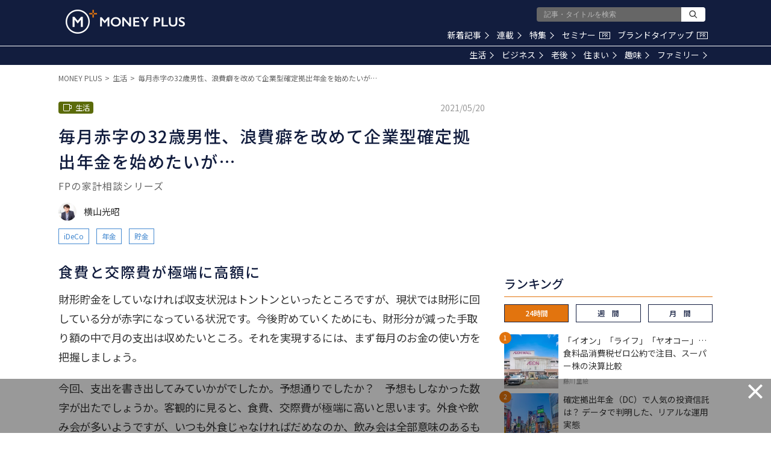

--- FILE ---
content_type: text/html; charset=utf-8
request_url: https://www.google.com/recaptcha/api2/aframe
body_size: 185
content:
<!DOCTYPE HTML><html><head><meta http-equiv="content-type" content="text/html; charset=UTF-8"></head><body><script nonce="W5RvfQV1FoleMX620zNQkw">/** Anti-fraud and anti-abuse applications only. See google.com/recaptcha */ try{var clients={'sodar':'https://pagead2.googlesyndication.com/pagead/sodar?'};window.addEventListener("message",function(a){try{if(a.source===window.parent){var b=JSON.parse(a.data);var c=clients[b['id']];if(c){var d=document.createElement('img');d.src=c+b['params']+'&rc='+(localStorage.getItem("rc::a")?sessionStorage.getItem("rc::b"):"");window.document.body.appendChild(d);sessionStorage.setItem("rc::e",parseInt(sessionStorage.getItem("rc::e")||0)+1);localStorage.setItem("rc::h",'1769788923363');}}}catch(b){}});window.parent.postMessage("_grecaptcha_ready", "*");}catch(b){}</script></body></html>

--- FILE ---
content_type: application/javascript;charset=UTF-8
request_url: https://jp.popin.cc/popin_discovery/recommend?mode=new&url=https%3A%2F%2Fmedia.moneyforward.com%2Farticles%2F6351&alg=ltr&device=pc&extra=mac&topn=0&uid=71244d5072f7185423f1769788915525&related=false&callback=popInRequestCallBack4
body_size: 963
content:
popInRequestCallBack4({"author_name":"横山光昭","image":"1378fb8095187edb6d4dc3cb2c8707b0.jpg","common_category":["money","career"],"image_url":"https://res.cloudinary.com/hya19ty1g/image/upload/w_1200,q_auto:good/v1/moneyplus/WRITER/01/m_plus_49723001.jpg","title":"浪費癖ありで貯蓄分だけ赤字になる32歳男性。企業型確定拠出年金を始めたいが… – MONEY PLUS","category":"生活","keyword":[],"url":"https://media.moneyforward.com/articles/6351","pubdate":"000000000000000000","related":[],"hot":[],"share":0,"pop":[],"recommend":[],"cookie":[],"cf":[],"e_ranking":[],"time":1769788918,"alg":"ltr","safe_image":null,"safe_text":true,"identity":null,"ip":"3.16.157.81","v_dish_labels":"お金,money,財形貯蓄,plus,バランス,会社員,たいと,相談,人気,連載","v_dish_tlabels":"企業型確定拠出年金,money plus,赤字,貯蓄,めたい,男性","comment_like":[],"comment_comments":[],"cdata":"e30="});

--- FILE ---
content_type: application/javascript; charset=utf-8
request_url: https://fundingchoicesmessages.google.com/f/AGSKWxXn6SPT9CHSQ-aB7gwT7wb11Nzlt1VQ2d9s6Lyg5Ja_vSB3FkYL8L04kv1lvdwairuo0b_p2zj300oSK456_bnWrzV8LLSSK6xTxS1UvpRP7GbgnbxKZ8cwf3gagSCnac7BHbj009slSqxYXacEjT3WQ4iPZqVguY3wnHwVcv1QqmDU10AMv18Pjx5v/_/banner-affiliate-470x60.swf?/ban728x90./ad/superbanner./adrollpixel.
body_size: -1287
content:
window['9b738d33-e751-434b-9149-1d884adf2f71'] = true;

--- FILE ---
content_type: application/javascript;charset=UTF-8
request_url: https://jp.popin.cc/popin_discovery/recommend?mode=new&url=https%3A%2F%2Fmedia.moneyforward.com%2Farticles%2F6351&alg=ltr&media=media.moneyforward.com&agency=popinag&device=pc&extra=mac&topn=50&ad=20&uid=71244d5072f7185423f1769788915525&info=eyJ1c2VyX3RkX29zIjoiTWFjIiwidXNlcl90ZF9vc192ZXJzaW9uIjoiMTAuMTUuNyIsInVzZXJfdGRfYnJvd3NlciI6IkNocm9tZSIsInVzZXJfdGRfYnJvd3Nlcl92ZXJzaW9uIjoiMTMxLjAuMCIsInVzZXJfdGRfc2NyZWVuIjoiMTI4MHg3MjAiLCJ1c2VyX3RkX3ZpZXdwb3J0IjoiMTI4MHg3MjAiLCJ1c2VyX3RkX3VzZXJfYWdlbnQiOiJNb3ppbGxhLzUuMCAoTWFjaW50b3NoOyBJbnRlbCBNYWMgT1MgWCAxMF8xNV83KSBBcHBsZVdlYktpdC81MzcuMzYgKEtIVE1MLCBsaWtlIEdlY2tvKSBDaHJvbWUvMTMxLjAuMC4wIFNhZmFyaS81MzcuMzY7IENsYXVkZUJvdC8xLjA7ICtjbGF1ZGVib3RAYW50aHJvcGljLmNvbSkiLCJ1c2VyX3RkX3JlZmVycmVyIjoiIiwidXNlcl90ZF9wYXRoIjoiL2FydGljbGVzLzYzNTEiLCJ1c2VyX3RkX2NoYXJzZXQiOiJ1dGYtOCIsInVzZXJfdGRfbGFuZ3VhZ2UiOiJlbi11c0Bwb3NpeCIsInVzZXJfdGRfY29sb3IiOiIyNC1iaXQiLCJ1c2VyX3RkX3RpdGxlIjoiJUU2JUFGJThFJUU2JTlDJTg4JUU4JUI1JUE0JUU1JUFEJTk3JUUzJTgxJUFFMzIlRTYlQUQlQjMlRTclOTQlQjclRTYlODAlQTclRTMlODAlODElRTYlQjUlQUElRTglQjIlQkIlRTclOTklOTYlRTMlODIlOTIlRTYlOTQlQjklRTMlODIlODElRTMlODElQTYlRTQlQkMlODElRTYlQTUlQUQlRTUlOUUlOEIlRTclQTIlQkElRTUlQUUlOUElRTYlOEIlQTAlRTUlODclQkElRTUlQjklQjQlRTklODclOTElRTMlODIlOTIlRTUlQTclOEIlRTMlODIlODElRTMlODElOUYlRTMlODElODQlRTMlODElOEMlRTIlODAlQTYlMjAlRTIlODAlOTMlMjBNT05FWSUyMFBMVVMiLCJ1c2VyX3RkX3VybCI6Imh0dHBzOi8vbWVkaWEubW9uZXlmb3J3YXJkLmNvbS9hcnRpY2xlcy82MzUxP3BhZ2U9MiIsInVzZXJfdGRfcGxhdGZvcm0iOiJMaW51eCB4ODZfNjQiLCJ1c2VyX3RkX2hvc3QiOiJtZWRpYS5tb25leWZvcndhcmQuY29tIiwidXNlcl90ZF9kZXZpY2UiOiJwYyIsInVzZXJfZGV2aWNlIjoicGMiLCJ1c2VyX3RpbWUiOjE3Njk3ODg5MTU1NDMsImZydWl0X2JveF9wb3NpdGlvbiI6IiIsImZydWl0X3N0eWxlIjoiIn0=&r_category=all&dsp=logicad&period=21600&recent=2&callback=popInRequestCallBack8
body_size: 66818
content:
popInRequestCallBack8({"author_name":"横山光昭","image":"1378fb8095187edb6d4dc3cb2c8707b0.jpg","common_category":["money","career"],"image_url":"https://res.cloudinary.com/hya19ty1g/image/upload/w_1200,q_auto:good/v1/moneyplus/WRITER/01/m_plus_49723001.jpg","title":"浪費癖ありで貯蓄分だけ赤字になる32歳男性。企業型確定拠出年金を始めたいが… – MONEY PLUS","category":"生活","keyword":[],"url":"https://media.moneyforward.com/articles/6351","pubdate":"000000000000000000","related":[],"hot":[{"url":"https://media.moneyforward.com/articles/10504","title":"結局「手取り」はどうなる？ 税制改正「年収178万円の壁」と「防衛増税」が家計に与える影響 – MONEY PLUS","image":"c5478936eb38bd5f007c4a2c38f5b080.jpg","pubdate":"000000000000000000","category":"生活","common_category":["social","lifestyle"],"image_url":"https://res.cloudinary.com/hya19ty1g/image/upload/w_1200,q_auto:good/v1/moneyplus/LIFE/20260126mp_ty1.jpg","img_chine_url":"c5478936eb38bd5f007c4a2c38f5b080_160.jpg","task":"moneyforward_media_https_task","safe_text":true,"tag":"go_cluster","author_name":"頼藤太希","score":152},{"url":"https://media.moneyforward.com/articles/8768","title":"クレジットカード会社から届く無料の保険案内、加入したほうが得？ そうともいえない理由 – MONEY PLUS","image":"cd11b28d21136441e3d69d8118ccf28f.jpg","pubdate":"000000000000000000","category":"生活","safe_text":true,"common_category":["money","career"],"image_url":"https://res.cloudinary.com/hya19ty1g/image/upload/w_1200,q_auto:good/v1/moneyplus/LIFE/20230711_hoken0.jpg","author_name":"寺田 紀代子","task":"moneyforward_media_https_task","score":71},{"url":"https://media.moneyforward.com/articles/10346","title":"今すぐサイドFIREしたい40代独身女性。節約と投資で築いた安心資産を取り崩しても大丈夫？ – MONEY PLUS","image":"0752a527a9e9006ffd19a93593785c01.jpg","pubdate":"000000000000000000","category":"生活","common_category":["health","career"],"image_url":"https://res.cloudinary.com/hya19ty1g/image/upload/w_1200,q_auto:good/v1/moneyplus/WRITER/01/pixta_99639811_M.jpg","img_chine_url":"0752a527a9e9006ffd19a93593785c01_160.jpg","task":"moneyforward_media_https_task","safe_text":true,"tag":"go_cluster","author_name":"黒田尚子","score":62},{"url":"https://media.moneyforward.com/articles/10497","title":"月3万円分のポイントも狙える？ ポイ活で投資資金「約100万円」を作る方法 – MONEY PLUS","image":"8a53ed7f6bdf9f09d0209c268cf28e6a.jpg","pubdate":"000000000000000000","category":"生活","common_category":["money","digital"],"image_url":"https://res.cloudinary.com/hya19ty1g/image/upload/w_1200,q_auto:good/v1/moneyplus/LIFE/20260122mp_hh1.jpg","img_chine_url":"8a53ed7f6bdf9f09d0209c268cf28e6a_160.jpg","task":"moneyforward_media_https_task","safe_text":true,"tag":"go_cluster","author_name":"ハイジ博士","score":61},{"url":"https://media.moneyforward.com/articles/8660","title":"よゐこ有野、NISAとiDeCoの運用成績は？【投資信託】への疑問も「言い方は失礼やけど…」 – MONEY PLUS","image":"8aebc34d16a97cdc94c76e2e3fcc322d.jpg","pubdate":"000000000000000000","category":"生活","safe_text":true,"common_category":["money","home"],"image_url":"https://res.cloudinary.com/hya19ty1g/image/upload/w_1200,q_auto:good/v1/moneyplus/LIFE/20230606_gakuen6.jpg","author_name":"MONEY PLUS編集部","task":"moneyforward_media_https_task","score":60},{"url":"https://media.moneyforward.com/articles/9900","title":"意外と高い？ いま「紙の通帳」を作ると手数料はいくらかかるか – MONEY PLUS","image":"b45ca5ce7fa29166bf3cde054a5fadef.jpg","pubdate":"000000000000000000","category":"生活","common_category":["health","education"],"image_url":"https://res.cloudinary.com/hya19ty1g/image/upload/w_1200,q_auto:good/v1/moneyplus/LIFE/20250314mp_mn1.jpg","img_chine_url":"b45ca5ce7fa29166bf3cde054a5fadef_160.jpg","task":"moneyforward_media_https_task","safe_text":true,"tag":"go_cluster","author_name":"西山美紀","score":59},{"url":"https://media.moneyforward.com/articles/7105","title":"なぜ「固定費」の見直しが必要？効果が続く節約のコツ – MONEY PLUS","image":"3ee8b6157c438409efbfb57ccfb50d69.jpg","pubdate":"000000000000000000","category":"生活","safe_text":true,"common_category":["money","home"],"image_url":"https://res.cloudinary.com/hya19ty1g/image/upload/w_1200,q_auto:good/v1/moneyplus/LIFE/20220120_kotei1.jpg","author_name":"新井宏之","task":"moneyforward_media_https_task","score":50},{"url":"https://media.moneyforward.com/articles/10475","title":"2027年開始「こどもNISA」は全員やるべき？ 事前に知っておきたい注意点 – MONEY PLUS","image":"2c0289408a51b59b93c9d230afbb6648.jpg","pubdate":"000000000000000000","category":"生活","common_category":["digital","fashion"],"image_url":"https://res.cloudinary.com/hya19ty1g/image/upload/w_1200,q_auto:good/v1/moneyplus/LIFE/20260107mp_mn1.jpg","img_chine_url":"2c0289408a51b59b93c9d230afbb6648_160.jpg","task":"moneyforward_media_https_task","safe_text":true,"tag":"go_cluster","author_name":"西山美紀","score":49},{"url":"https://media.moneyforward.com/articles/9592","title":"都内で暮らす50代独身女性の平均年収や貯蓄額、生活費はいくら？【2024年版】 – MONEY PLUS","image":"e09396b26234d8f94c493165d6ffe65b.jpg","pubdate":"000000000000000000","category":"生活","common_category":["health","education"],"image_url":"https://res.cloudinary.com/hya19ty1g/image/upload/w_1200,q_auto:good/v1/moneyplus/LIFE/20240913mp_50w_1.jpg","img_chine_url":"e09396b26234d8f94c493165d6ffe65b_160.jpg","task":"moneyforward_media_https_task","safe_text":true,"tag":"go_cluster","author_name":"タケイ啓子","score":46},{"url":"https://media.moneyforward.com/articles/8569","title":"確定申告後に医療費の領収書がごっそり出てきた…訂正はできる? – MONEY PLUS","image":"0178859f0c6d30b45dec81bcef5f4904.jpg","pubdate":"000000000000000000","category":"生活","safe_text":true,"common_category":["money","career"],"image_url":"https://res.cloudinary.com/hya19ty1g/image/upload/w_1200,q_auto:good/v1/moneyplus/LIFE/20230414_iryouhi0.jpg","author_name":"備 順子","task":"moneyforward_media_https_task","score":46},{"url":"https://media.moneyforward.com/articles/10063","title":"信用情報に影響も…銀行口座の残高がマイナスになるのはどんなとき？ – MONEY PLUS","image":"ffc75570b8e211036c0de41f27c6a3c9.jpg","pubdate":"000000000000000000","category":"生活","common_category":["economy","business"],"image_url":"https://res.cloudinary.com/hya19ty1g/image/upload/w_1200,q_auto:good/v1/moneyplus/LIFE/20250609mp_kt1.jpg","img_chine_url":"ffc75570b8e211036c0de41f27c6a3c9_160.jpg","task":"moneyforward_media_https_task","safe_text":true,"tag":"go_cluster","author_name":"高山一惠","score":43},{"url":"https://media.moneyforward.com/articles/10079","title":"Vポイント「1ポイント＝2マイル」!? ソラシドエアの破格レートが終了へ…まだ間に合う“延命術” – MONEY PLUS","image":"081a0e40dde64503766e3345b4cda0cd.jpg","pubdate":"000000000000000000","category":"生活","common_category":["digital","fashion"],"image_url":"https://res.cloudinary.com/hya19ty1g/image/upload/w_1200,q_auto:good/v1/moneyplus/LIFE/20250618mp_hh1.jpg","img_chine_url":"081a0e40dde64503766e3345b4cda0cd_160.jpg","task":"moneyforward_media_https_task","safe_text":true,"tag":"go_cluster","author_name":"ハイジ博士","score":41},{"url":"https://media.moneyforward.com/articles/7647","title":"4人家族「資産2850万円のうち現金は230万円」今ある現金以外は投信積立にしてよい？ – MONEY PLUS","image":"ec6efec83233eb232401ebf816d6dccb.jpg","pubdate":"000000000000000000","category":"生活","safe_text":true,"common_category":["money","home"],"image_url":"https://res.cloudinary.com/hya19ty1g/image/upload/w_1200,q_auto:good/v1/moneyplus/WRITER/01/m_plus_85073017.jpg","author_name":"秋山芳生","task":"moneyforward_media_https_task","score":37},{"url":"https://media.moneyforward.com/articles/10137","title":"預貯金、株式、投資信託…みんなはどれくらい持っている？ – MONEY PLUS","image":"7af1f3ac6febf72cc9b6554a40b768c7.jpg","pubdate":"000000000000000000","category":"生活","common_category":["health","career"],"image_url":"https://res.cloudinary.com/hya19ty1g/image/upload/w_1200,q_auto:good/v1/moneyplus/LIFE/20250724mp_mn1.jpg","img_chine_url":"7af1f3ac6febf72cc9b6554a40b768c7_160.jpg","task":"moneyforward_media_https_task","safe_text":true,"tag":"go_cluster","author_name":"西山美紀","score":36},{"url":"https://media.moneyforward.com/articles/6849","title":"世帯年収手取り450万で子ども3人を大学に行かせ、住宅を購入するのは無謀？ – MONEY PLUS","image":"eecb47aa951b0f52793212068ae101af.jpg","pubdate":"000000000000000000","category":"生活","safe_text":true,"common_category":["money","home"],"image_url":"https://res.cloudinary.com/hya19ty1g/image/upload/w_1200,q_auto:good/v1/moneyplus/WRITER/01/m_plus_78438341.jpg","author_name":"秋山芳生","task":"moneyforward_media_https_task","score":35},{"url":"https://media.moneyforward.com/articles/10488","title":"2026年「106万円の壁」撤廃、手取り維持にはいくら必要？ 家計が変わる4つの制度 – MONEY PLUS","image":"9995f87941e9b1035854d977e79f7048.jpg","pubdate":"000000000000000000","category":"生活","common_category":["digital","fashion"],"image_url":"https://res.cloudinary.com/hya19ty1g/image/upload/w_1200,q_auto:good/v1/moneyplus/LIFE/20260115mp_yk1.jpg","img_chine_url":"9995f87941e9b1035854d977e79f7048_160.jpg","task":"moneyforward_media_https_task","safe_text":true,"tag":"go_cluster","author_name":"北村 由紀","score":35},{"url":"https://media.moneyforward.com/articles/9818","title":"学生バイトの年収の壁が123万円や150万円に？ 扶養控除をおさらい – MONEY PLUS","image":"ec8e4a614777f3f83d9e91950a06a8ef.jpg","pubdate":"000000000000000000","category":"生活","common_category":["lifestyle","social"],"image_url":"https://res.cloudinary.com/hya19ty1g/image/upload/w_1200,q_auto:good/v1/moneyplus/20250205mp_ah1.jpg","img_chine_url":"ec8e4a614777f3f83d9e91950a06a8ef_160.jpg","task":"moneyforward_media_https_task","safe_text":true,"tag":"go_cluster","author_name":"張替愛","score":35},{"url":"https://media.moneyforward.com/articles/10495","title":"同じ給料なのになぜ差は開く？「1000万円貯まる人」と「貯蓄ゼロの人」の違い – MONEY PLUS","image":"5dbeb6052b8fdeed969d7249da4490af.jpg","pubdate":"000000000000000000","category":"生活","common_category":["money","career"],"image_url":"https://res.cloudinary.com/hya19ty1g/image/upload/w_1200,q_auto:good/v1/moneyplus/LIFE/20260120mp_mn1.jpg","img_chine_url":"5dbeb6052b8fdeed969d7249da4490af_160.jpg","task":"moneyforward_media_https_task","safe_text":true,"tag":"go_cluster","author_name":"西山美紀","score":33},{"url":"https://media.moneyforward.com/articles/5645","title":"55歳パート主婦です。今から扶養を外れて働くメリットありますか？ – MONEY PLUS","image":"1f76cf4b809e2e0fc57c405f92bf607a.jpg","pubdate":"000000000000000000","category":"生活","safe_text":true,"common_category":["money","career"],"image_url":"https://res.cloudinary.com/hya19ty1g/image/upload/w_1200,q_auto:good/v1/moneyplus/LIFE/20201201_miharasan.jpg","author_name":"三原由紀","task":"moneyforward_media_https_task","safe_image":true,"score":30},{"url":"https://media.moneyforward.com/articles/8790","title":"貯金2200万円の47歳女性、実家に帰る予定だけど再就職は厳しそう。運用しながら生活水準を維持できる？ – MONEY PLUS","image":"0bad19cfb8c57d0a7b155de27b1b55a3.jpg","pubdate":"000000000000000000","category":"生活","safe_text":true,"common_category":["money","home"],"image_url":"https://res.cloudinary.com/hya19ty1g/image/upload/w_1200,q_auto:good/v1/moneyplus/WRITER/01/m_plus_70774409.jpg","author_name":"秋山芳生","task":"moneyforward_media_https_task","score":30},{"url":"https://media.moneyforward.com/articles/5980","title":"保険書類をスッキリ整理！捨てる基準や保険リストの作り方は？ – MONEY PLUS","image":"b45510097eb9324dd6b9d979749d8d27.jpg","pubdate":"000000000000000000","category":"生活","safe_text":false,"common_category":["money","career"],"image_url":"https://res.cloudinary.com/hya19ty1g/image/upload/w_1200,q_auto:good/v1/moneyplus/LIFE/20210204-hoken-top.jpg","author_name":"張替愛","task":"moneyforward_media_https_task","safe_image":true,"score":27},{"url":"https://media.moneyforward.com/articles/2507","title":"バブル期に販売された\"お宝保険\"、失敗しないで受け取るには？","image":"c4c0bb1de0c356abc61906286e90aa39.jpg","pubdate":"201901160000000000","category":"生活","safe_text":true,"common_category":["money","career"],"image_url":"https://res.cloudinary.com/hya19ty1g/image/upload/q_auto:good/v1/moneyplus/LIFE/20190110_otakaraphoto","task":"moneyforward_media_https_task","score":27},{"url":"https://media.moneyforward.com/articles/9331","title":"生活費を【Vポイント経済圏】にするといくら還元される？ どんな人がお得に使えるか調べてみた – MONEY PLUS","image":"a3f22d533b8692e224839d10c253a640.jpg","pubdate":"000000000000000000","category":"生活","safe_text":true,"common_category":["money","home"],"image_url":"https://res.cloudinary.com/hya19ty1g/image/upload/w_1200,q_auto:good/v1/moneyplus/LIFE/20240422mp_vpoint_1.jpg","author_name":"頼藤太希","task":"moneyforward_media_https_task","score":26},{"url":"https://media.moneyforward.com/articles/9487","title":"都内で暮らす30代独身女性の平均年収や貯蓄額、生活費はいくら？【2024年版】 – MONEY PLUS","image":"cf6b8a9a67fbe55f4d4daabf28f5d902.jpg","pubdate":"000000000000000000","category":"生活","common_category":["health","education"],"image_url":"https://res.cloudinary.com/hya19ty1g/image/upload/w_1200,q_auto:good/v1/moneyplus/LIFE/20240722mp_30w_1.jpg","task":"moneyforward_media_https_task","safe_text":true,"tag":"go_cluster","author_name":"タケイ啓子","score":25},{"url":"https://media.moneyforward.com/articles/7331","title":"大手銀行の紙の通帳の有料化で手数料いくら？放置している銀行口座で損をしないためにすべきこと – MONEY PLUS","image":"e20742fb0876adc49fff3a5ca3147171.jpg","pubdate":"000000000000000000","category":"生活","safe_text":true,"common_category":["money","home"],"image_url":"https://res.cloudinary.com/hya19ty1g/image/upload/w_1200,q_auto:good/v1/moneyplus/LIFE/20220415_ginnkou-top.jpg","author_name":"頼藤太希","task":"moneyforward_media_https_task","score":24},{"url":"https://media.moneyforward.com/articles/10364","title":"家計簿アプリ「マネーフォワード ME」の有料版、決済方法を変えれば安く使える？手順を解説 – MONEY PLUS","image":"0c3f2005f10dd282e544d80db461caaf.jpg","pubdate":"000000000000000000","category":"生活","common_category":["trip","sports"],"image_url":"https://res.cloudinary.com/hya19ty1g/image/upload/w_1200,q_auto:good/v1/moneyplus/LIFE/20251110mp_ty1.jpg","img_chine_url":"0c3f2005f10dd282e544d80db461caaf_160.jpg","task":"moneyforward_media_https_task","safe_text":true,"tag":"go_cluster","author_name":"頼藤太希","score":22},{"url":"https://media.moneyforward.com/articles/763","title":"複数持っている銀行口座、一つにまとめたほうが良い？","image":"031a0dce6da36a0718bcb97609d1e28f.jpg","pubdate":"201710100000000000","category":"生活","safe_text":false,"common_category":["money","home"],"image_url":"https://res.cloudinary.com/hya19ty1g/image/upload/q_auto:good/v1/manetoku/article/gy629e0kevymjbr3f4iv","safe_image":true,"task":"moneyforward_media_https_task","score":22},{"url":"https://media.moneyforward.com/articles/7472","title":"焼くだけなのに、1株ぺろりと食べられる「カリフラワーのオーブン焼き」 – MONEY PLUS","image":"fb2d8927cd2741db90329e7e2338a481.jpg","pubdate":"000000000000000000","category":"生活","safe_text":true,"common_category":["lifestyle","gourmet"],"image_url":"https://res.cloudinary.com/hya19ty1g/image/upload/w_1200,q_auto:good/v1/moneyplus/LIFE/20220517_cau1.jpg","author_name":"ケノコト","task":"moneyforward_media_https_task","score":22},{"url":"https://media.moneyforward.com/articles/2151","title":"都内で暮らす30代独身女性の平均年収や貯蓄額、生活費はいくら？","image":"63da269195f28d56210e971cd1d67897.jpg","pubdate":"201811150000000000","category":"生活","safe_text":true,"common_category":["money","home"],"image_url":"https://res.cloudinary.com/hya19ty1g/image/upload/q_auto:good/v1/moneyplus/35","task":"moneyforward_media_https_task","score":20},{"url":"https://media.moneyforward.com/articles/6685","title":"1,000万円以上のお金が振り込まれたら銀行から電話が…どうしたらいい？ – MONEY PLUS","image":"6db74ac11f994f8e5e7ab79dc0c2da8e.jpg","pubdate":"000000000000000000","category":"生活","safe_text":true,"common_category":["money","career"],"image_url":"https://res.cloudinary.com/hya19ty1g/image/upload/w_1200,q_auto:good/v1/moneyplus/NEWS/20210921_1000man.jpg","author_name":"三原由紀","task":"moneyforward_media_https_task","score":19},{"url":"https://media.moneyforward.com/articles/10489","title":"高額療養費制度に「年間上限」が導入されると何が変わる？ がん治療の医療費と収入減が家計に与える影響 – MONEY PLUS","image":"76abc72e610f0bad096e99917a47ca85.jpg","pubdate":"000000000000000000","category":"生活","common_category":["economy","lifestyle"],"image_url":"https://res.cloudinary.com/hya19ty1g/image/upload/w_1200,q_auto:good/v1/moneyplus/LIFE/20260115mp_ck0.jpg","img_chine_url":"76abc72e610f0bad096e99917a47ca85_160.jpg","task":"moneyforward_media_https_task","safe_text":true,"tag":"go_cluster","author_name":"黒田ちはる","score":19},{"url":"https://media.moneyforward.com/articles/10380","title":"結局「年収の壁」はどう変わった？ 2025年改正での変更点まとめ – MONEY PLUS","image":"c64b5503454575734bdeff7b613abff3.jpg","pubdate":"000000000000000000","category":"生活","common_category":["trip","sports"],"image_url":"https://res.cloudinary.com/hya19ty1g/image/upload/w_1200,q_auto:good/v1/moneyplus/LIFE/20251126mp_ty1.jpg","img_chine_url":"c64b5503454575734bdeff7b613abff3_160.jpg","task":"moneyforward_media_https_task","safe_text":true,"tag":"go_cluster","author_name":"頼藤太希","score":19},{"url":"https://media.moneyforward.com/articles/9523","title":"都内で暮らす40代独身女性の平均年収や貯蓄額、生活費はいくら？【2024年版】 – MONEY PLUS","image":"de2dceea476127a1d8864412ac7010f9.jpg","pubdate":"000000000000000000","category":"生活","common_category":["health","education"],"image_url":"https://res.cloudinary.com/hya19ty1g/image/upload/w_1200,q_auto:good/v1/moneyplus/LIFE/20240819mp_40w_t.jpg","img_chine_url":"de2dceea476127a1d8864412ac7010f9_160.jpg","task":"moneyforward_media_https_task","safe_text":true,"tag":"go_cluster","author_name":"タケイ啓子","score":19},{"url":"https://media.moneyforward.com/articles/9759","title":"年末ジャンボ宝くじ10億円当たったら毎月いくら使える？ 年代別の取り崩しシミュレーション – MONEY PLUS","image":"70ae8a3a9c732958b4286f4d931abeda.jpg","pubdate":"000000000000000000","category":"生活","common_category":["health","education"],"image_url":"https://res.cloudinary.com/hya19ty1g/image/upload/w_1200,q_auto:good/v1/moneyplus/LIFE/20241223mp_mm0.jpg","img_chine_url":"70ae8a3a9c732958b4286f4d931abeda_160.jpg","task":"moneyforward_media_https_task","safe_text":true,"tag":"go_cluster","author_name":"村井 美則","score":18},{"url":"https://media.moneyforward.com/articles/9625","title":"都内で暮らす60代独身女性の平均年収や貯蓄額、生活費はいくら？【2024年版】 – MONEY PLUS","image":"2d939bb668c70a02f901f52e020b34c4.jpg","pubdate":"000000000000000000","category":"生活","common_category":["business","economy"],"image_url":"https://res.cloudinary.com/hya19ty1g/image/upload/w_1200,q_auto:good/v1/moneyplus/LIFE/20241009mp_60w1.jpg","img_chine_url":"2d939bb668c70a02f901f52e020b34c4_160.jpg","task":"moneyforward_media_https_task","safe_text":true,"tag":"go_cluster","author_name":"タケイ啓子","score":18},{"url":"https://media.moneyforward.com/articles/10477","title":"JAL Pay・松屋で最大20％、マクドナルドやしまむらも！ 1月の注目キャンペーンまとめ – MONEY PLUS","image":"1d4a9d1d1f3bf176a1c0e634eda610f8.jpg","pubdate":"000000000000000000","category":"生活","common_category":["trip","sports"],"image_url":"https://res.cloudinary.com/hya19ty1g/image/upload/w_1200,q_auto:good/v1/moneyplus/LIFE/20260107mp_hh1.jpg","img_chine_url":"1d4a9d1d1f3bf176a1c0e634eda610f8_160.jpg","task":"moneyforward_media_https_task","safe_text":true,"tag":"go_cluster","author_name":"ハイジ博士","score":17},{"url":"https://media.moneyforward.com/articles/10499","title":"地震で家財が壊れても保険金が出ないことも？その理由とは – MONEY PLUS","image":"191442b8a746d0e1d254f666ca6a746e.jpg","pubdate":"000000000000000000","category":"生活","common_category":["home","money"],"image_url":"https://res.cloudinary.com/hya19ty1g/image/upload/w_1200,q_auto:good/v1/moneyplus/WRITER/01/pixta_27282737_M.jpg","img_chine_url":"191442b8a746d0e1d254f666ca6a746e_160.jpg","task":"moneyforward_media_https_task","safe_text":false,"tag":"go_cluster","author_name":"寺田 紀代子","score":17},{"url":"https://media.moneyforward.com/articles/7683","title":"FIRE目指すなら知っておきたい、FIRE後の税金はどうなる？税理士が解説 – MONEY PLUS","image":"7eada7f87b6801f8698d26e0a530c7f4.jpg","pubdate":"000000000000000000","category":"生活","safe_text":true,"common_category":["career","money"],"image_url":"https://res.cloudinary.com/hya19ty1g/image/upload/w_1200,q_auto:good/v1/moneyplus/LIFE/20220720_riina.jpg","author_name":"税理士りーな","task":"moneyforward_media_https_task","score":17},{"url":"https://media.moneyforward.com/articles/8602","title":"企業型確定拠出年金、はじめての運用商品選びで「元本確保型」を避けるべき2つの理由 – MONEY PLUS","image":"ad49fb3674fe3e510aed894caba2ec73.jpg","pubdate":"000000000000000000","category":"生活","safe_text":true,"common_category":["money","career"],"image_url":"https://res.cloudinary.com/hya19ty1g/image/upload/w_1200,q_auto:good/v1/moneyplus/LIFE/20230502_dc.jpg","author_name":"山中 伸枝","task":"moneyforward_media_https_task","score":17},{"url":"https://media.moneyforward.com/articles/9126","title":"宝くじで10億円当たったら…どのような生活ができる？ – MONEY PLUS","image":"5d4b418dc293ca12e5f4326ec15c8991.jpg","pubdate":"000000000000000000","category":"生活","safe_text":true,"common_category":["hobby","money"],"image_url":"https://res.cloudinary.com/hya19ty1g/image/upload/w_1200,q_auto:good/v1/moneyplus/LIFE/20231227mp_takarakuij.jpg","author_name":"タケイ啓子","task":"moneyforward_media_https_task","score":17},{"url":"https://media.moneyforward.com/articles/10347","title":"定年目前の57歳独身女性。「早期退職して、趣味を仕事にしても大丈夫？」 – MONEY PLUS","image":"d426a53b00f9724264e3f264875ab649.jpg","pubdate":"000000000000000000","category":"生活","common_category":["trip","sports"],"image_url":"https://res.cloudinary.com/hya19ty1g/image/upload/w_1200,q_auto:good/v1/moneyplus/WRITER/01/pixta_126619629_M.jpg","img_chine_url":"d426a53b00f9724264e3f264875ab649_160.jpg","task":"moneyforward_media_https_task","safe_text":true,"tag":"go_cluster","author_name":"氏家祥美","score":16},{"url":"https://media.moneyforward.com/articles/9848","title":"傷病手当金と有給休暇はどちらを選ぶ？ インフルエンザに罹ったときに使える社会保障制度 – MONEY PLUS","image":"d97fdad5942dfc2b357930e7f2c6bcd5.jpg","pubdate":"000000000000000000","category":"生活","common_category":["money","lovemarrige"],"image_url":"https://res.cloudinary.com/hya19ty1g/image/upload/w_1200,q_auto:good/v1/moneyplus/LIFE/20250226mp_km1.jpg","img_chine_url":"d97fdad5942dfc2b357930e7f2c6bcd5_160.jpg","task":"moneyforward_media_https_task","safe_text":false,"tag":"go_cluster","author_name":"松本 耕太郎","score":16},{"url":"https://media.moneyforward.com/articles/9064","title":"貯金1,000万円、世帯年収1000万円の20代夫婦「7,000万円の住宅購入は妥当ですか？」 – MONEY PLUS","image":"05832b7e26ca35d717df615b8e907f88.jpg","pubdate":"000000000000000000","category":"生活","safe_text":true,"common_category":["money","home"],"image_url":"https://res.cloudinary.com/hya19ty1g/image/upload/w_1200,q_auto:good/v1/moneyplus/LIFE/20231121mp_mortgage_1.jpg","author_name":"内田優帆","task":"moneyforward_media_https_task","score":16},{"url":"https://media.moneyforward.com/articles/6119","title":"家計簿アプリ「マネーフォワード ME」の使い方【初級編】家計管理で大切なのは、お金の流れを知ること – MONEY PLUS","image":"bea5a6f6355b13d61bf93d0eeb8c385d.jpg","pubdate":"000000000000000000","category":"生活","safe_text":true,"common_category":["money","career"],"image_url":"https://res.cloudinary.com/hya19ty1g/image/upload/w_1200,q_auto:good/v1/moneyplus/LIFE/20210311_ME.jpg","author_name":"MONEY PLUS編集部","task":"moneyforward_media_https_task","safe_image":true,"score":16},{"url":"https://media.moneyforward.com/articles/8843","title":"3人の子の学費がピークの中、妻が仕事を辞めたがっている…いつまで働けば老後資金を確保できる？ – MONEY PLUS","image":"443ed1c4047425867cb458ae9e33b12e.jpg","pubdate":"000000000000000000","category":"生活","safe_text":true,"common_category":["money","career"],"image_url":"https://res.cloudinary.com/hya19ty1g/image/upload/w_1200,q_auto:good/v1/moneyplus/WRITER/01/m_plus_6339672.jpg","author_name":"坂本綾子","task":"moneyforward_media_https_task","score":16},{"url":"https://media.moneyforward.com/articles/7083","title":"「再就職しないとダメでしょうか？」夫に内緒で資産運用をする専業主婦の悩み – MONEY PLUS","image":"4f15b8ade8b9d37053d760a71ab47c8a.jpg","pubdate":"000000000000000000","category":"生活","safe_text":true,"common_category":["money","career"],"image_url":"https://res.cloudinary.com/hya19ty1g/image/upload/w_1200,q_auto:good/v1/moneyplus/WRITER/01/m_plus_78539724.jpg","author_name":"秋山芳生","task":"moneyforward_media_https_task","score":14},{"url":"https://media.moneyforward.com/articles/6191","title":"家計簿アプリ「マネーフォワード ME」の使い方【上級編】経費や飲み会代を立て替えたら？管理しやすい仕組みにするコツ – MONEY PLUS","image":"6783b62e20eafdf57705377cdd5daa3f.jpg","pubdate":"000000000000000000","category":"生活","safe_text":true,"common_category":["money","digital"],"image_url":"https://res.cloudinary.com/hya19ty1g/image/upload/w_1200,q_auto:good/v1/moneyplus/PR/20210520_mf.jpg","author_name":"MONEY PLUS編集部","task":"moneyforward_media_https_task","score":13},{"url":"https://media.moneyforward.com/articles/2861","title":"「4月､5月､6月の残業が損」は本当？誤解と見直された制度","image":"875f6d17f6436a7ba6e3c70ece2ad88d.jpg","pubdate":"201904100000000000","category":"生活","safe_text":false,"common_category":["money","career"],"image_url":"https://res.cloudinary.com/hya19ty1g/image/upload/q_auto:good/v1/moneyplus/LIFE/20190404_kyuyo","task":"moneyforward_media_https_task","score":13},{"url":"https://media.moneyforward.com/articles/9619","title":"NISA、iDeCoよりも先にやるべきこととは？ お金を増やすための初期設定の方法 – MONEY PLUS","image":"857aeaa0a729ac1c292906a0cb78afd6.jpg","pubdate":"000000000000000000","category":"生活","common_category":["money","career"],"image_url":"https://res.cloudinary.com/hya19ty1g/image/upload/w_1200,q_auto:good/v1/moneyplus/LIFE/20241007mp_kakei1.jpg","img_chine_url":"857aeaa0a729ac1c292906a0cb78afd6_160.jpg","task":"moneyforward_media_https_task","safe_text":true,"tag":"go_cluster","author_name":"山中 伸枝","score":12},{"url":"https://media.moneyforward.com/articles/846","title":"上野の新名所｢パルコヤ｣は普通のパルコと何が違う？","image":"415269b057361f8bf354477cd5ffc7ab.jpg","pubdate":"201711030000000000","category":"生活","safe_text":true,"common_category":["trip","gourmet"],"image_url":"https://res.cloudinary.com/hya19ty1g/image/upload/q_auto:good/v1/manetoku/article/t46k6vpbglrhch10xnwr","safe_image":true,"task":"moneyforward_media_https_task","score":11}],"share":0,"pop":[],"ad":[],"ad_video":[],"ad_image":[],"ad_wave":[],"ad_vast_wave":[],"ad_reserved":[],"ad_reserved_video":[],"ad_reserved_image":[],"ad_reserved_wave":[],"recommend":[{"url":"https://media.moneyforward.com/articles/10503","title":"確定拠出年金（DC）で人気の投資信託は？ データで判明した、リアルな運用実態 – MONEY PLUS","image":"bf4feb928dccee39af3f74e135b0fc67.jpg","pubdate":"000000000000000000","category":"ビジネス","common_category":["economy","business"],"image_url":"https://res.cloudinary.com/hya19ty1g/image/upload/w_1200,q_auto:good/v1/moneyplus/LIFE/20260126mp_ku1.jpg","img_chine_url":"bf4feb928dccee39af3f74e135b0fc67_160.jpg","task":"moneyforward_media_https_task","safe_text":true,"tag":"go_cluster","author_name":"浦田春河","score":4393},{"url":"https://media.moneyforward.com/articles/10505","title":"「イオン」「ライフ」「ヤオコー」…食料品消費税ゼロ公約で注目、スーパー株の決算比較 – MONEY PLUS","image":"027fa782ebb4c8789ee743311c8db05f.jpg","pubdate":"000000000000000000","category":"ビジネス","common_category":["money","home"],"image_url":"https://res.cloudinary.com/hya19ty1g/image/upload/w_1200,q_auto:good/v1/moneyplus/LIFE/20260127mp_rf1.jpg","img_chine_url":"027fa782ebb4c8789ee743311c8db05f_160.jpg","task":"moneyforward_media_https_task","safe_text":true,"tag":"go_cluster","author_name":"藤川 里絵","score":2237},{"url":"https://media.moneyforward.com/articles/10501","title":"SBI証券の「iDeCo」加入者は要注意！ 人気ファンド「ひふみ年金」など11商品が除外へ – MONEY PLUS","image":"00cc081c728e5d3780ad78d3d3be0b50.jpg","pubdate":"000000000000000000","category":"ビジネス","common_category":["business","fashion"],"image_url":"https://res.cloudinary.com/hya19ty1g/image/upload/w_1200,q_auto:good/v1/moneyplus/LIFE/20260126mp_ny1.jpg","img_chine_url":"00cc081c728e5d3780ad78d3d3be0b50_160.jpg","task":"moneyforward_media_https_task","safe_text":true,"tag":"go_cluster","author_name":"山中 伸枝","score":2148},{"url":"https://media.moneyforward.com/articles/10502","title":"NISAで注意したほうがいい「投資信託」とは？ 意外と知らない運用会社の「破綻リスク」 – MONEY PLUS","image":"67db4c4a94bb2b2d64fc430104faf72b.jpg","pubdate":"000000000000000000","category":"ビジネス","common_category":["home","money"],"image_url":"https://res.cloudinary.com/hya19ty1g/image/upload/w_1200,q_auto:good/v1/moneyplus/LIFE/20260126mp_ms1.jpg","img_chine_url":"67db4c4a94bb2b2d64fc430104faf72b_160.jpg","task":"moneyforward_media_https_task","safe_text":false,"tag":"go_cluster","author_name":"鈴木雅光","score":1043},{"url":"https://media.moneyforward.com/articles/9977","title":"「そろそろ買い場か」と考える投資家へ 株価急落のオリエンタルランド株は“夢の国”への逆張り投資となるか？ – MONEY PLUS","image":"ece1d831600d59a59c0ff50ffde65de2.jpg","pubdate":"000000000000000000","category":"ビジネス","common_category":["trip","sports"],"image_url":"https://res.cloudinary.com/hya19ty1g/image/upload/w_1200,q_auto:good/v1/moneyplus/LIFE/20250507mp_rf1.jpg","img_chine_url":"ece1d831600d59a59c0ff50ffde65de2_160.jpg","task":"moneyforward_media_https_task","safe_text":true,"tag":"go_cluster","author_name":"藤川 里絵","score":556},{"url":"https://media.moneyforward.com/articles/10388","title":"ローン残高は3,300万円 貯めたお金で繰上げ返済か運用か、45歳既婚女性の悩み – MONEY PLUS","image":"48e71d8f6ca8e939d7eb26556caf0983.jpg","pubdate":"000000000000000000","category":"住まい","common_category":["health","career"],"image_url":"https://res.cloudinary.com/hya19ty1g/image/upload/w_1200,q_auto:good/v1/moneyplus/WRITER/01/pixta_123693451_M.jpg","img_chine_url":"48e71d8f6ca8e939d7eb26556caf0983_160.jpg","task":"moneyforward_media_https_task","safe_text":true,"tag":"go_cluster","author_name":"飯田道子","score":273},{"url":"https://media.moneyforward.com/articles/9591","title":"新NISAはオルカン1本？それとも投資信託を複数保有？どちらを選ぶべきか金融アナリストが解説 – MONEY PLUS","image":"690543118876106e7115d7573883301d.jpg","pubdate":"000000000000000000","category":"ビジネス","common_category":["health","career"],"image_url":"https://res.cloudinary.com/hya19ty1g/image/upload/w_1200,q_auto:good/v1/moneyplus/WRITER/01/m_plus_52964933.jpg","img_chine_url":"690543118876106e7115d7573883301d_160.jpg","task":"moneyforward_media_https_task","safe_text":true,"tag":"go_cluster","author_name":"三井 智映子","score":154},{"url":"https://media.moneyforward.com/articles/10504","title":"結局「手取り」はどうなる？ 税制改正「年収178万円の壁」と「防衛増税」が家計に与える影響 – MONEY PLUS","image":"c5478936eb38bd5f007c4a2c38f5b080.jpg","pubdate":"000000000000000000","category":"生活","common_category":["social","lifestyle"],"image_url":"https://res.cloudinary.com/hya19ty1g/image/upload/w_1200,q_auto:good/v1/moneyplus/LIFE/20260126mp_ty1.jpg","img_chine_url":"c5478936eb38bd5f007c4a2c38f5b080_160.jpg","task":"moneyforward_media_https_task","safe_text":true,"tag":"go_cluster","author_name":"頼藤太希","score":152},{"url":"https://media.moneyforward.com/articles/10483","title":"復活する「こどもNISA」はジュニアNISAと何が違う？ 児童手当の積立で18年後にいくらになるか試算 – MONEY PLUS","image":"e7d818ba06aa3bcff3030b3f6541304e.jpg","pubdate":"000000000000000000","category":"ビジネス","common_category":["trip","sports"],"image_url":"https://res.cloudinary.com/hya19ty1g/image/upload/w_1200,q_auto:good/v1/moneyplus/LIFE/20260110mp_ny1.jpg","img_chine_url":"e7d818ba06aa3bcff3030b3f6541304e_160.jpg","task":"moneyforward_media_https_task","safe_text":true,"tag":"go_cluster","author_name":"山中 伸枝","score":144},{"url":"https://media.moneyforward.com/articles/10431","title":"退職金・DB・DCの「手取り」を最大化する受け取り方とは？ 知っておきたい税金の仕組み – MONEY PLUS","image":"8a6611efe3dd7139e7e357ab6a1c8cc3.jpg","pubdate":"000000000000000000","category":"老後","common_category":["digital","fashion"],"image_url":"https://res.cloudinary.com/hya19ty1g/image/upload/w_1200,q_auto:good/v1/moneyplus/LIFE/20251226mp_ny1.jpg","img_chine_url":"8a6611efe3dd7139e7e357ab6a1c8cc3_160.jpg","task":"moneyforward_media_https_task","safe_text":true,"tag":"go_cluster","author_name":"山中 伸枝","score":130},{"url":"https://media.moneyforward.com/articles/8581","title":"投資信託の信託報酬はどれくらいが安いといえる？コストが低いものを選ぶ方法をお金のプロが解説 – MONEY PLUS","image":"c09b6c8bafacc3d155acf83396cc423f.jpg","pubdate":"000000000000000000","category":"ビジネス","safe_text":true,"common_category":["money","home"],"image_url":"https://res.cloudinary.com/hya19ty1g/image/upload/w_1200,q_auto:good/v1/moneyplus/LIFE/20230419_tousin0.jpg","author_name":"頼藤太希","task":"moneyforward_media_https_task","score":127},{"url":"https://media.moneyforward.com/articles/10480","title":"オルカン超えのリターンも。好成績を収める5つの「アクティブファンド」 – MONEY PLUS","image":"113699d487cbbe098473f0c1763c16ef.jpg","pubdate":"000000000000000000","category":"ビジネス","common_category":["trip","sports"],"image_url":"https://res.cloudinary.com/hya19ty1g/image/upload/w_1200,q_auto:good/v1/moneyplus/LIFE/20260109mp_tz1.jpg","img_chine_url":"113699d487cbbe098473f0c1763c16ef_160.jpg","task":"moneyforward_media_https_task","safe_text":true,"tag":"go_cluster","author_name":"たけぞう","score":120},{"url":"https://media.moneyforward.com/articles/8800","title":"知っておきたい 「180万円の壁」。60歳パート主婦「夫の健康保険の扶養に入れますか？」 – MONEY PLUS","image":"2329e9713806e576cbee5e5daa7c4b8f.jpg","pubdate":"000000000000000000","category":"老後","safe_text":true,"common_category":["money","career"],"image_url":"https://res.cloudinary.com/hya19ty1g/image/upload/w_1200,q_auto:good/v1/moneyplus/LIFE/20230726_fuyou0.jpg","author_name":"三原由紀","task":"moneyforward_media_https_task","score":105},{"url":"https://media.moneyforward.com/articles/10390","title":"企業型確定拠出年金（企業型DC）、定年時に「損をしない」受け取り方とは？ – MONEY PLUS","image":"ec1b517e85b0fd37c06f20c848225d58.jpg","pubdate":"000000000000000000","category":"老後","common_category":["digital","fashion"],"image_url":"https://res.cloudinary.com/hya19ty1g/image/upload/w_1200,q_auto:good/v1/moneyplus/LIFE/20251201mp_ny1.jpg","img_chine_url":"ec1b517e85b0fd37c06f20c848225d58_160.jpg","task":"moneyforward_media_https_task","safe_text":true,"tag":"go_cluster","author_name":"山中 伸枝","score":93},{"url":"https://media.moneyforward.com/articles/10413","title":"iDeCoは利益がゼロでも税金はかかる？ 注意したい受取時の課税の仕組み – MONEY PLUS","image":"ef792d5b61f42536bb4cd8707bda9d4e.jpg","pubdate":"000000000000000000","category":"老後","common_category":["trip","sports"],"image_url":"https://res.cloudinary.com/hya19ty1g/image/upload/w_1200,q_auto:good/v1/moneyplus/LIFE/20251216mp_ny1.jpg","img_chine_url":"ef792d5b61f42536bb4cd8707bda9d4e_160.jpg","task":"moneyforward_media_https_task","safe_text":true,"tag":"go_cluster","author_name":"山中 伸枝","score":87},{"url":"https://media.moneyforward.com/articles/10369","title":"「確定拠出年金」を老後資金と見なしていない人は多い？― 3万6,000人調査でわかったDCの現在地 – MONEY PLUS","image":"b4ec07d2fafbfb33a2e05dd54e794e3c.jpg","pubdate":"000000000000000000","category":"ビジネス","common_category":["digital","carbike"],"image_url":"https://res.cloudinary.com/hya19ty1g/image/upload/w_1200,q_auto:good/v1/moneyplus/LIFE/20251117mp_hu1.jpg","img_chine_url":"b4ec07d2fafbfb33a2e05dd54e794e3c_160.jpg","task":"moneyforward_media_https_task","safe_text":true,"tag":"go_cluster","author_name":"浦田春河","score":77},{"url":"https://media.moneyforward.com/articles/10028","title":"楽天証券でiDeCoを利用している方は要注意！ 9本の投資信託が除外でどうなる？ – MONEY PLUS","image":"e113991519852f7339e48efacbf9e3af.jpg","pubdate":"000000000000000000","category":"ビジネス","common_category":["digital","fashion"],"image_url":"https://res.cloudinary.com/hya19ty1g/image/upload/w_1200,q_auto:good/v1/moneyplus/LIFE/20250519mp_ny1.jpg","img_chine_url":"e113991519852f7339e48efacbf9e3af_160.jpg","task":"moneyforward_media_https_task","safe_text":true,"tag":"go_cluster","author_name":"山中 伸枝","score":77},{"url":"https://media.moneyforward.com/articles/10490","title":"割高論に振り回されない、2026年の「AI投資」最前線と日米AI銘柄・ETFの勝ち筋 – MONEY PLUS","image":"68b5a97eddc55294f892b1b9e21ba351.jpg","pubdate":"000000000000000000","category":"ビジネス","common_category":["health","education"],"image_url":"https://res.cloudinary.com/hya19ty1g/image/upload/w_1200,q_auto:good/v1/moneyplus/WRITER/01/20260118-mitsui1.jpg","img_chine_url":"68b5a97eddc55294f892b1b9e21ba351_160.jpg","task":"moneyforward_media_https_task","safe_text":true,"tag":"go_cluster","author_name":"三井 智映子","score":73},{"url":"https://media.moneyforward.com/articles/9204","title":"【新NISA】オルカン以外の選択肢は何がある？ 成長投資枠の使い道 – MONEY PLUS","image":"21cbccb38ab1218d479c5355f7e4b57a.jpg","pubdate":"000000000000000000","category":"ビジネス","safe_text":true,"common_category":["money","home"],"image_url":"https://res.cloudinary.com/hya19ty1g/image/upload/w_1200,q_auto:good/v1/moneyplus/LIFE/20240205mp_nisa.jpg","author_name":"山中 伸枝","task":"moneyforward_media_https_task","score":69},{"url":"https://media.moneyforward.com/articles/10078","title":"【2026年変更】106万円の壁撤廃で、60歳以降の「180万円の壁」はどう変わる？ – MONEY PLUS","image":"ce4f9d9c7bf4ea3bf9bbc05dd85a0727.jpg","pubdate":"000000000000000000","category":"老後","common_category":["health","education"],"image_url":"https://res.cloudinary.com/hya19ty1g/image/upload/w_1200,q_auto:good/v1/moneyplus/LIFE/20250618mp_ym1.jpg","img_chine_url":"ce4f9d9c7bf4ea3bf9bbc05dd85a0727_160.jpg","task":"moneyforward_media_https_task","safe_text":true,"tag":"go_cluster","author_name":"三原由紀","score":67},{"url":"https://media.moneyforward.com/articles/10346","title":"今すぐサイドFIREしたい40代独身女性。節約と投資で築いた安心資産を取り崩しても大丈夫？ – MONEY PLUS","image":"0752a527a9e9006ffd19a93593785c01.jpg","pubdate":"000000000000000000","category":"生活","common_category":["health","career"],"image_url":"https://res.cloudinary.com/hya19ty1g/image/upload/w_1200,q_auto:good/v1/moneyplus/WRITER/01/pixta_99639811_M.jpg","img_chine_url":"0752a527a9e9006ffd19a93593785c01_160.jpg","task":"moneyforward_media_https_task","safe_text":true,"tag":"go_cluster","author_name":"黒田尚子","score":62},{"url":"https://media.moneyforward.com/articles/10491","title":"新NISAの「成長投資枠」にはどんな選択肢がある？ 個別株式やETF…「つみたて投資枠」にはないメリット – MONEY PLUS","image":"c8ba2af8611a03d79ed852416ed943b0.jpg","pubdate":"000000000000000000","category":"ビジネス","common_category":["digital","fashion"],"image_url":"https://res.cloudinary.com/hya19ty1g/image/upload/w_1200,q_auto:good/v1/moneyplus/LIFE/20260115mp_hi1.jpg","img_chine_url":"c8ba2af8611a03d79ed852416ed943b0_160.jpg","task":"moneyforward_media_https_task","safe_text":true,"tag":"go_cluster","author_name":"伊藤寛子","score":58},{"url":"https://media.moneyforward.com/articles/8768","title":"クレジットカード会社から届く無料の保険案内、加入したほうが得？ そうともいえない理由 – MONEY PLUS","image":"cd11b28d21136441e3d69d8118ccf28f.jpg","pubdate":"000000000000000000","category":"生活","safe_text":true,"common_category":["money","career"],"image_url":"https://res.cloudinary.com/hya19ty1g/image/upload/w_1200,q_auto:good/v1/moneyplus/LIFE/20230711_hoken0.jpg","author_name":"寺田 紀代子","task":"moneyforward_media_https_task","score":56},{"url":"https://media.moneyforward.com/articles/10389","title":"“投資の神様”が狙う「次の日本株」はなに？ 過去の傾向と現状から徹底考察 – MONEY PLUS","image":"8bef9e39398b6a4f98d73f67b279624e.jpg","pubdate":"000000000000000000","category":"ビジネス","common_category":["digital","fashion"],"image_url":"https://res.cloudinary.com/hya19ty1g/image/upload/w_1200,q_auto:good/v1/moneyplus/LIFE/20251201mp_na1.jpg","img_chine_url":"8bef9e39398b6a4f98d73f67b279624e_160.jpg","task":"moneyforward_media_https_task","safe_text":true,"tag":"go_cluster","author_name":"新井奈央","score":50},{"url":"https://media.moneyforward.com/articles/10475","title":"2027年開始「こどもNISA」は全員やるべき？ 事前に知っておきたい注意点 – MONEY PLUS","image":"2c0289408a51b59b93c9d230afbb6648.jpg","pubdate":"000000000000000000","category":"生活","common_category":["digital","fashion"],"image_url":"https://res.cloudinary.com/hya19ty1g/image/upload/w_1200,q_auto:good/v1/moneyplus/LIFE/20260107mp_mn1.jpg","img_chine_url":"2c0289408a51b59b93c9d230afbb6648_160.jpg","task":"moneyforward_media_https_task","safe_text":true,"tag":"go_cluster","author_name":"西山美紀","score":49},{"url":"https://media.moneyforward.com/articles/10476","title":"金利が上昇している今、iDeCoで「定期預金」を選ぶのは“あり”？ – MONEY PLUS","image":"cbd6f1fe5e0f212bb03bd4128d62ff9f.jpg","pubdate":"000000000000000000","category":"ビジネス","common_category":["digital","fashion"],"image_url":"https://res.cloudinary.com/hya19ty1g/image/upload/w_1200,q_auto:good/v1/moneyplus/LIFE/20260107mp_km1.jpg","img_chine_url":"cbd6f1fe5e0f212bb03bd4128d62ff9f_160.jpg","task":"moneyforward_media_https_task","safe_text":true,"tag":"go_cluster","author_name":"松本 耕太郎","score":43},{"url":"https://media.moneyforward.com/articles/10063","title":"信用情報に影響も…銀行口座の残高がマイナスになるのはどんなとき？ – MONEY PLUS","image":"ffc75570b8e211036c0de41f27c6a3c9.jpg","pubdate":"000000000000000000","category":"生活","common_category":["economy","business"],"image_url":"https://res.cloudinary.com/hya19ty1g/image/upload/w_1200,q_auto:good/v1/moneyplus/LIFE/20250609mp_kt1.jpg","img_chine_url":"ffc75570b8e211036c0de41f27c6a3c9_160.jpg","task":"moneyforward_media_https_task","safe_text":true,"tag":"go_cluster","author_name":"高山一惠","score":43},{"url":"https://media.moneyforward.com/articles/10079","title":"Vポイント「1ポイント＝2マイル」!? ソラシドエアの破格レートが終了へ…まだ間に合う“延命術” – MONEY PLUS","image":"081a0e40dde64503766e3345b4cda0cd.jpg","pubdate":"000000000000000000","category":"生活","common_category":["digital","fashion"],"image_url":"https://res.cloudinary.com/hya19ty1g/image/upload/w_1200,q_auto:good/v1/moneyplus/LIFE/20250618mp_hh1.jpg","img_chine_url":"081a0e40dde64503766e3345b4cda0cd_160.jpg","task":"moneyforward_media_https_task","safe_text":true,"tag":"go_cluster","author_name":"ハイジ博士","score":41},{"url":"https://media.moneyforward.com/articles/10438","title":"「国策に売りなし」2026年の主役株20テーマから5つを厳選！ 有望相場の本命を探る（前編） – MONEY PLUS","image":"6922499438eb449b63e805947f63c34d.jpg","pubdate":"000000000000000000","category":"ビジネス","common_category":["digital","fashion"],"image_url":"https://res.cloudinary.com/hya19ty1g/image/upload/w_1200,q_auto:good/v1/moneyplus/LIFE/20251230mp_na1.jpg","img_chine_url":"6922499438eb449b63e805947f63c34d_160.jpg","task":"moneyforward_media_https_task","safe_text":true,"tag":"go_cluster","author_name":"新井奈央","score":40},{"url":"https://media.moneyforward.com/articles/10485","title":"美容家電の「ヤーマン」と「Aiロボティクス」明暗分けた決算。株価低迷の元王者と最高益企業の決定的な差とは？ – MONEY PLUS","image":"a98f148f402c6f2b8710b22912a81a8d.jpg","pubdate":"000000000000000000","category":"ビジネス","common_category":["trip","sports"],"image_url":"https://res.cloudinary.com/hya19ty1g/image/upload/w_1200,q_auto:good/v1/moneyplus/LIFE/20260114mp_rf1.jpg","img_chine_url":"a98f148f402c6f2b8710b22912a81a8d_160.jpg","task":"moneyforward_media_https_task","safe_text":true,"tag":"go_cluster","author_name":"藤川 里絵","score":39},{"url":"https://media.moneyforward.com/articles/10496","title":"新NISA、口座開設したけど「まだ0円」の人へ…「月1万円」から始めるなら何を選ぶ？  – MONEY PLUS","image":"0ef054f65162e001237f1538a0f1b1ca.jpg","pubdate":"000000000000000000","category":"ビジネス","common_category":["business","fashion"],"image_url":"https://res.cloudinary.com/hya19ty1g/image/upload/w_1200,q_auto:good/v1/moneyplus/LIFE/20260121mp_cu1.jpg","img_chine_url":"0ef054f65162e001237f1538a0f1b1ca_160.jpg","task":"moneyforward_media_https_task","safe_text":true,"tag":"go_cluster","author_name":"上原 千華子","score":39},{"url":"https://media.moneyforward.com/articles/10400","title":"「オルカン」一本で大丈夫？ オルカン投資家が考えるべき次の投資戦略 – MONEY PLUS","image":"316b8d3c6768e81f9f48aec493d58f7d.jpg","pubdate":"000000000000000000","category":"ビジネス","common_category":["trip","sports"],"image_url":"https://res.cloudinary.com/hya19ty1g/image/upload/w_1200,q_auto:good/v1/moneyplus/LIFE/20251208mp_km1.jpg","img_chine_url":"316b8d3c6768e81f9f48aec493d58f7d_160.jpg","task":"moneyforward_media_https_task","safe_text":true,"tag":"go_cluster","author_name":"松本 耕太郎","score":39},{"url":"https://media.moneyforward.com/articles/10370","title":"30代にして資産1億越えを達成！「バリスタFIRE」後の住宅は賃貸の方が合理的？ – MONEY PLUS","image":"a104a8e00355aa000daa275ddb26da1c.jpg","pubdate":"000000000000000000","category":"住まい","common_category":["trip","sports"],"image_url":"https://res.cloudinary.com/hya19ty1g/image/upload/w_1200,q_auto:good/v1/moneyplus/WRITER/01/pixta_119079723_M.jpg","img_chine_url":"a104a8e00355aa000daa275ddb26da1c_160.jpg","task":"moneyforward_media_https_task","safe_text":true,"tag":"go_cluster","author_name":"秋山芳生","score":37},{"url":"https://media.moneyforward.com/articles/9900","title":"意外と高い？ いま「紙の通帳」を作ると手数料はいくらかかるか – MONEY PLUS","image":"b45ca5ce7fa29166bf3cde054a5fadef.jpg","pubdate":"000000000000000000","category":"生活","common_category":["health","education"],"image_url":"https://res.cloudinary.com/hya19ty1g/image/upload/w_1200,q_auto:good/v1/moneyplus/LIFE/20250314mp_mn1.jpg","img_chine_url":"b45ca5ce7fa29166bf3cde054a5fadef_160.jpg","task":"moneyforward_media_https_task","safe_text":true,"tag":"go_cluster","author_name":"西山美紀","score":37},{"url":"https://media.moneyforward.com/articles/6849","title":"世帯年収手取り450万で子ども3人を大学に行かせ、住宅を購入するのは無謀？ – MONEY PLUS","image":"eecb47aa951b0f52793212068ae101af.jpg","pubdate":"000000000000000000","category":"生活","safe_text":true,"common_category":["money","home"],"image_url":"https://res.cloudinary.com/hya19ty1g/image/upload/w_1200,q_auto:good/v1/moneyplus/WRITER/01/m_plus_78438341.jpg","author_name":"秋山芳生","task":"moneyforward_media_https_task","score":35},{"url":"https://media.moneyforward.com/articles/10368","title":"2027年の法改正で「iDeCo+」が大きく変わる！ 拠出可能額は企業型DC並に – MONEY PLUS","image":"3f7bd706eb708fd1bf09b104cf8b7eaa.jpg","pubdate":"000000000000000000","category":"老後","common_category":["digital","fashion"],"image_url":"https://res.cloudinary.com/hya19ty1g/image/upload/w_1200,q_auto:good/v1/moneyplus/LIFE/20251117mp_ny1.jpg","img_chine_url":"3f7bd706eb708fd1bf09b104cf8b7eaa_160.jpg","task":"moneyforward_media_https_task","safe_text":true,"tag":"go_cluster","author_name":"山中 伸枝","score":35},{"url":"https://media.moneyforward.com/articles/8660","title":"よゐこ有野、NISAとiDeCoの運用成績は？【投資信託】への疑問も「言い方は失礼やけど…」 – MONEY PLUS","image":"8aebc34d16a97cdc94c76e2e3fcc322d.jpg","pubdate":"000000000000000000","category":"生活","safe_text":true,"common_category":["money","home"],"image_url":"https://res.cloudinary.com/hya19ty1g/image/upload/w_1200,q_auto:good/v1/moneyplus/LIFE/20230606_gakuen6.jpg","author_name":"MONEY PLUS編集部","task":"moneyforward_media_https_task","score":35},{"url":"https://media.moneyforward.com/articles/7647","title":"4人家族「資産2850万円のうち現金は230万円」今ある現金以外は投信積立にしてよい？ – MONEY PLUS","image":"ec6efec83233eb232401ebf816d6dccb.jpg","pubdate":"000000000000000000","category":"生活","safe_text":true,"common_category":["money","home"],"image_url":"https://res.cloudinary.com/hya19ty1g/image/upload/w_1200,q_auto:good/v1/moneyplus/WRITER/01/m_plus_85073017.jpg","author_name":"秋山芳生","task":"moneyforward_media_https_task","score":33},{"url":"https://media.moneyforward.com/articles/9700","title":"自社株買い、増資、売り出しは投資チャンスになりやすい？ 株価に与える影響 – MONEY PLUS","image":"ccbda5daf114aeadcfbcce0041a19257.jpg","pubdate":"000000000000000000","category":"ビジネス","common_category":["lifestyle","social"],"image_url":"https://res.cloudinary.com/hya19ty1g/image/upload/w_1200,q_auto:good/v1/moneyplus/LIFE/20241204mp_rf1.jpg","img_chine_url":"ccbda5daf114aeadcfbcce0041a19257_160.jpg","task":"moneyforward_media_https_task","safe_text":true,"tag":"go_cluster","author_name":"藤川 里絵","score":32},{"url":"https://media.moneyforward.com/articles/10143","title":"60歳で迎える\"お宝個人年金保険\"、どう受け取るのが正解？ – MONEY PLUS","image":"639d0e2d34e52769c0b997b5e0613c4a.jpg","pubdate":"000000000000000000","category":"老後","common_category":["digital","fashion"],"image_url":"https://res.cloudinary.com/hya19ty1g/image/upload/w_1200,q_auto:good/v1/moneyplus/LIFE/20250728mp_ym1.jpg","img_chine_url":"639d0e2d34e52769c0b997b5e0613c4a_160.jpg","task":"moneyforward_media_https_task","safe_text":true,"tag":"go_cluster","author_name":"三原由紀","score":32},{"url":"https://media.moneyforward.com/articles/10472","title":"株価数倍の「スター銘柄」候補は？ 防衛・サイバー・半導体特需に潜む「2026年の主役」を探す（後編） – MONEY PLUS","image":"5212c0bb51277c4e28622dc861a6649a.jpg","pubdate":"000000000000000000","category":"ビジネス","common_category":["digital","fashion"],"image_url":"https://res.cloudinary.com/hya19ty1g/image/upload/w_1200,q_auto:good/v1/moneyplus/LIFE/20260105mp_na1.jpg","img_chine_url":"5212c0bb51277c4e28622dc861a6649a_160.jpg","task":"moneyforward_media_https_task","safe_text":true,"tag":"go_cluster","author_name":"新井奈央","score":31},{"url":"https://media.moneyforward.com/articles/9150","title":"投資信託は「複利効果」に過大な期待をしない方が無難、複利と再投資について考える – MONEY PLUS","image":"38b9dad727b9527506b1dc8c58b62345.jpg","pubdate":"000000000000000000","category":"ビジネス","safe_text":true,"common_category":["money","home"],"image_url":"https://res.cloudinary.com/hya19ty1g/image/upload/w_1200,q_auto:good/v1/moneyplus/LIFE/20240118mp_compound_interest.jpg","author_name":"鈴木雅光","task":"moneyforward_media_https_task","score":30},{"url":"https://media.moneyforward.com/articles/10137","title":"預貯金、株式、投資信託…みんなはどれくらい持っている？ – MONEY PLUS","image":"7af1f3ac6febf72cc9b6554a40b768c7.jpg","pubdate":"000000000000000000","category":"生活","common_category":["health","career"],"image_url":"https://res.cloudinary.com/hya19ty1g/image/upload/w_1200,q_auto:good/v1/moneyplus/LIFE/20250724mp_mn1.jpg","img_chine_url":"7af1f3ac6febf72cc9b6554a40b768c7_160.jpg","task":"moneyforward_media_https_task","safe_text":true,"tag":"go_cluster","author_name":"西山美紀","score":29},{"url":"https://media.moneyforward.com/articles/8569","title":"確定申告後に医療費の領収書がごっそり出てきた…訂正はできる? – MONEY PLUS","image":"0178859f0c6d30b45dec81bcef5f4904.jpg","pubdate":"000000000000000000","category":"生活","safe_text":true,"common_category":["money","career"],"image_url":"https://res.cloudinary.com/hya19ty1g/image/upload/w_1200,q_auto:good/v1/moneyplus/LIFE/20230414_iryouhi0.jpg","author_name":"備 順子","task":"moneyforward_media_https_task","score":28},{"url":"https://media.moneyforward.com/articles/10497","title":"月3万円分のポイントも狙える？ ポイ活で投資資金「約100万円」を作る方法 – MONEY PLUS","image":"8a53ed7f6bdf9f09d0209c268cf28e6a.jpg","pubdate":"000000000000000000","category":"生活","common_category":["money","digital"],"image_url":"https://res.cloudinary.com/hya19ty1g/image/upload/w_1200,q_auto:good/v1/moneyplus/LIFE/20260122mp_hh1.jpg","img_chine_url":"8a53ed7f6bdf9f09d0209c268cf28e6a_160.jpg","task":"moneyforward_media_https_task","safe_text":true,"tag":"go_cluster","author_name":"ハイジ博士","score":27},{"url":"https://media.moneyforward.com/articles/5980","title":"保険書類をスッキリ整理！捨てる基準や保険リストの作り方は？ – MONEY PLUS","image":"b45510097eb9324dd6b9d979749d8d27.jpg","pubdate":"000000000000000000","category":"生活","safe_text":false,"common_category":["money","career"],"image_url":"https://res.cloudinary.com/hya19ty1g/image/upload/w_1200,q_auto:good/v1/moneyplus/LIFE/20210204-hoken-top.jpg","author_name":"張替愛","task":"moneyforward_media_https_task","safe_image":true,"score":26},{"url":"https://media.moneyforward.com/articles/6278","title":"完済予定は80歳！45歳で住宅ローンを組み貯蓄がゼロになったシングルマザー – MONEY PLUS","image":"00243a592afdda1dac7230d118d6f2ef.jpg","pubdate":"000000000000000000","category":"住まい","safe_text":true,"common_category":["money","home"],"image_url":"https://res.cloudinary.com/hya19ty1g/image/upload/w_1200,q_auto:good/v1/moneyplus/WRITER/01/m_plus_45813113.jpg","author_name":"氏家祥美","task":"moneyforward_media_https_task","score":25},{"url":"https://media.moneyforward.com/articles/8790","title":"貯金2200万円の47歳女性、実家に帰る予定だけど再就職は厳しそう。運用しながら生活水準を維持できる？ – MONEY PLUS","image":"0bad19cfb8c57d0a7b155de27b1b55a3.jpg","pubdate":"000000000000000000","category":"生活","safe_text":true,"common_category":["money","home"],"image_url":"https://res.cloudinary.com/hya19ty1g/image/upload/w_1200,q_auto:good/v1/moneyplus/WRITER/01/m_plus_70774409.jpg","author_name":"秋山芳生","task":"moneyforward_media_https_task","score":25},{"url":"https://media.moneyforward.com/articles/10353","title":"決算発表後に株価下落の【オリエンタルランド】、いまこそ買い場なのか？ – MONEY PLUS","image":"23cb42811766b99fd59b422be994d2a6.jpg","pubdate":"000000000000000000","category":"ビジネス","common_category":["trip","sports"],"image_url":"https://res.cloudinary.com/hya19ty1g/image/upload/w_1200,q_auto:good/v1/moneyplus/LIFE/20251105mp_rf1.jpg","img_chine_url":"23cb42811766b99fd59b422be994d2a6_160.jpg","task":"moneyforward_media_https_task","safe_text":true,"tag":"go_cluster","author_name":"藤川 里絵","score":23},{"url":"https://media.moneyforward.com/articles/9592","title":"都内で暮らす50代独身女性の平均年収や貯蓄額、生活費はいくら？【2024年版】 – MONEY PLUS","image":"e09396b26234d8f94c493165d6ffe65b.jpg","pubdate":"000000000000000000","category":"生活","common_category":["health","education"],"image_url":"https://res.cloudinary.com/hya19ty1g/image/upload/w_1200,q_auto:good/v1/moneyplus/LIFE/20240913mp_50w_1.jpg","img_chine_url":"e09396b26234d8f94c493165d6ffe65b_160.jpg","task":"moneyforward_media_https_task","safe_text":true,"tag":"go_cluster","author_name":"タケイ啓子","score":23}],"cookie":{"uid":"71244d5072f7185423f1769788915525"},"cf":[],"e_ranking":[{"rt50":"19579","rt60":"24856","rt30":"12949","rt40":"15235","rt90":"17156","rt70":"27148","rt0":"0","rt80":"25767","0":"-5880","100":"93","rt10":"3070","rt100":"5170","rt20":"7511","90":"310","80":"550","70":"658","60":"700","50":"654","time":"158423","40":"628","updated":"1769780355294","30":"779","20":"726","10":"782","url":"https://media.moneyforward.com/articles/10502","pv":164,"score":7608.428571428572,"title":"NISAで注意したほうがいい「投資信託」とは？ 意外と知らない運用会社の「破綻リスク」 – MONEY PLUS","image":"67db4c4a94bb2b2d64fc430104faf72b.jpg"},{"rt50":"58180","rt60":"99247","rt30":"27423","rt40":"40907","rt90":"63312","rt70":"138961","rt0":"0","rt80":"118757","0":"-20274","100":"305","rt100":"15945","rt10":"7587","rt20":"18340","90":"1326","80":"2824","70":"3525","60":"2902","time":"587506","50":"2069","40":"1852","30":"1710","updated":"1769781975605","20":"1850","10":"1911","url":"https://media.moneyforward.com/articles/10388","pv":48,"score":2560.6865936667655,"title":"ローン残高は3,300万円 貯めたお金で繰上げ返済か運用か、45歳既婚女性の悩み – MONEY PLUS","image":"48e71d8f6ca8e939d7eb26556caf0983.jpg"},{"rt50":"168087","rt60":"243053","rt30":"73249","rt40":"115317","rt90":"178709","rt70":"374258","rt0":"0","rt80":"347582","0":"-35718","100":"463","rt10":"14674","rt100":"32860","rt20":"44175","90":"2292","80":"4918","70":"6243","60":"5096","50":"4187","time":"1589060","40":"3536","30":"3103","updated":"1769781314709","20":"3033","10":"2847","url":"https://media.moneyforward.com/articles/9977","pv":39,"score":2098.3873677137576,"title":"「そろそろ買い場か」と考える投資家へ 株価急落のオリエンタルランド株は“夢の国”への逆張り投資となるか？ – MONEY PLUS","image":"ece1d831600d59a59c0ff50ffde65de2.jpg"},{"rt50":"16753","rt60":"21994","rt30":"10384","rt40":"13564","rt90":"18098","rt70":"25458","rt0":"0","rt80":"26268","0":"-4053","100":"57","rt10":"1722","rt100":"3859","rt20":"5784","90":"244","80":"396","70":"446","60":"468","time":"143741","50":"451","40":"487","30":"534","updated":"1769782035267","20":"524","10":"446","url":"https://media.moneyforward.com/articles/10369","pv":39,"score":1843.960029607698,"title":"「確定拠出年金」を老後資金と見なしていない人は多い？― 3万6,000人調査でわかったDCの現在地 – MONEY PLUS","image":"b4ec07d2fafbfb33a2e05dd54e794e3c.jpg"},{"rt50":"38869","rt60":"46502","rt30":"19561","rt40":"27246","rt90":"24232","rt70":"63865","rt80":"49198","rt0":"0","0":"-7494","100":"56","rt100":"4549","rt10":"4528","rt20":"10708","90":"325","80":"735","70":"1061","60":"918","time":"288913","50":"947","40":"881","30":"882","updated":"1769772194413","20":"769","10":"920","url":"https://media.moneyforward.com/articles/10483","pv":23,"score":1094.5409661062183,"title":"復活する「こどもNISA」はジュニアNISAと何が違う？ 児童手当の積立で18年後にいくらになるか試算 – MONEY PLUS","image":"e7d818ba06aa3bcff3030b3f6541304e.jpg"},{"rt50":"166407","rt60":"242741","rt30":"66340","rt40":"106540","rt90":"289602","rt70":"303322","rt0":"0","rt80":"393159","0":"-40061","100":"701","rt10":"15465","rt100":"51545","rt20":"40399","90":"3917","80":"6074","70":"5731","60":"5460","time":"1674633","50":"4545","40":"3725","30":"3201","updated":"1769772613511","20":"3285","10":"3422","url":"https://media.moneyforward.com/articles/10390","pv":19,"score":1047.9239160280572,"title":"企業型確定拠出年金（企業型DC）、定年時に「損をしない」受け取り方とは？ – MONEY PLUS","image":"ec1b517e85b0fd37c06f20c848225d58.jpg"},{"rt50":"41943","rt60":"62476","rt30":"18199","rt40":"27690","rt90":"80863","rt70":"77599","rt0":"0","rt80":"81092","0":"-7497","100":"192","rt10":"3809","rt100":"22437","rt20":"8885","90":"810","80":"991","70":"1144","60":"1056","50":"851","time":"424782","40":"700","updated":"1769786949916","30":"635","20":"536","10":"582","url":"https://media.moneyforward.com/articles/10413","pv":16,"score":898.4073629451781,"title":"iDeCoは利益がゼロでも税金はかかる？ 注意したい受取時の課税の仕組み – MONEY PLUS","image":"ef792d5b61f42536bb4cd8707bda9d4e.jpg"},{"rt50":"196292","rt60":"297630","rt30":"79127","rt40":"127704","rt90":"162549","rt70":"380802","rt0":"0","rt80":"386369","0":"-65628","100":"561","rt10":"17769","rt100":"28474","rt20":"47453","90":"3539","80":"9705","70":"11040","60":"9951","time":"1723211","50":"7860","40":"6659","updated":"1769775974600","30":"5677","20":"5528","10":"5108","url":"https://media.moneyforward.com/articles/6849","pv":12,"score":642.1978423843482,"title":"世帯年収手取り450万で子ども3人を大学に行かせ、住宅を購入するのは無謀？ – MONEY PLUS","image":"eecb47aa951b0f52793212068ae101af.jpg"},{"rt50":"2101","rt60":"2864","rt30":"1163","rt40":"2075","rt90":"2650","rt70":"3597","rt80":"2669","rt0":"0","0":"-619","100":"8","rt10":"312","rt100":"501","rt20":"761","90":"44","80":"49","70":"80","60":"74","time":"18665","50":"64","40":"82","updated":"1769773452677","30":"67","20":"70","10":"81","url":"https://media.moneyforward.com/articles/10476","pv":12,"score":570.3392568659127,"title":"金利が上昇している今、iDeCoで「定期預金」を選ぶのは“あり”？ – MONEY PLUS","image":"cbd6f1fe5e0f212bb03bd4128d62ff9f.jpg"},{"rt50":"77351","rt60":"97331","rt30":"35923","rt40":"51853","rt90":"97425","rt70":"138827","rt0":"0","rt80":"127722","0":"-13271","100":"243","rt10":"8397","rt100":"25298","rt20":"21673","90":"1041","80":"1532","70":"1898","60":"1581","time":"681430","50":"1545","40":"1329","updated":"1769771893412","30":"1287","20":"1330","10":"1485","url":"https://media.moneyforward.com/articles/10431","pv":11,"score":562.5906111069248,"title":"退職金・DB・DCの「手取り」を最大化する受け取り方とは？ 知っておきたい税金の仕組み – MONEY PLUS","image":"8a6611efe3dd7139e7e357ab6a1c8cc3.jpg"}],"time":1769788922,"logid":"95264033-84cf-4153-b0a0-aff7380da124","alg":"ltr","safe_image":null,"safe_text":true,"identity":null,"ip":"3.16.157.81","v_dish_labels":"お金,money,財形貯蓄,plus,バランス,会社員,たいと,相談,人気,連載","v_dish_tlabels":"企業型確定拠出年金,money plus,赤字,貯蓄,めたい,男性","comment_like":[],"comment_comments":[],"article_wave":[],"cdata":"eyJ1aWQiOiI3MTI0NGQ1MDcyZjcxODU0MjNmMTc2OTc4ODkxNTUyNSJ9","dmf":"m","fraud_control":false});